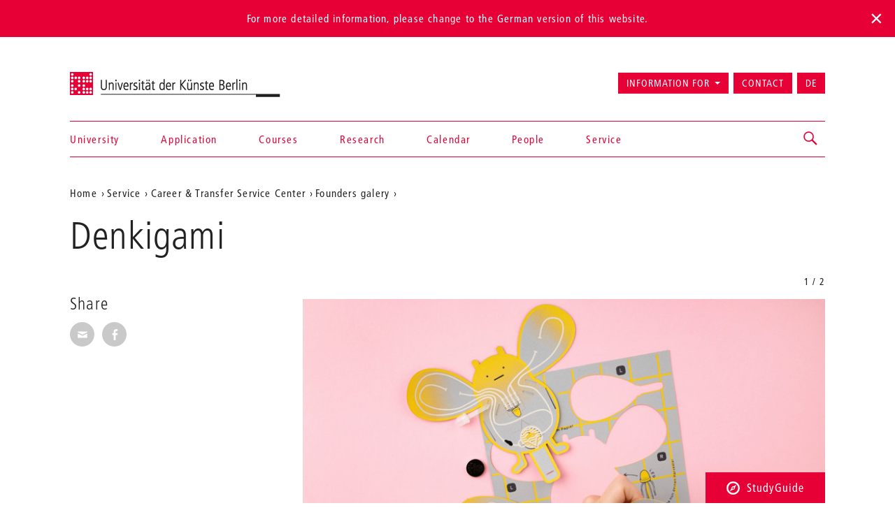

--- FILE ---
content_type: text/html; charset=utf-8
request_url: https://www.udk-berlin.de/en/service/career-transfer-service-center/founders-galery/denkigami/
body_size: 4580
content:
<!DOCTYPE html>
<html class="no-js" lang="en">
<head>

<meta charset="utf-8">
<!-- 
	Created by: ressourcenmangel GmbH, http://www.ressourcenmangel.de, Tel.: 030 61002450

	This website is powered by TYPO3 - inspiring people to share!
	TYPO3 is a free open source Content Management Framework initially created by Kasper Skaarhoj and licensed under GNU/GPL.
	TYPO3 is copyright 1998-2026 of Kasper Skaarhoj. Extensions are copyright of their respective owners.
	Information and contribution at https://typo3.org/
-->




<meta name="generator" content="TYPO3 CMS" />
<meta name="viewport" content="width=device-width, initial-scale=1.0" />
<meta name="twitter:card" content="summary" />






<script src="/typo3temp/assets/js/5508b6c4f0.js?1644250454"></script>


<title>Denkigami – Universität der Künste Berlin</title>
<link rel="dns-prefetch" href="//fast.fonts.net" />
<link rel="dns-prefetch" href="//www.udk-berlin.de/assets" />
<link rel="preload" href="//www.udk-berlin.de/assets/1.4.0/www.udk-berlin.de/fonts/1572283/98ade8b2-89f0-43a5-87d1-a005ec31711b.woff" as="font" />
<link rel="preload" href="//www.udk-berlin.de/assets/1.4.0/www.udk-berlin.de/fonts/1572291/f613167f-bea4-4da9-886e-453d157dff7d.woff" as="font" />
<link rel="preload" href="//www.udk-berlin.de/assets/1.4.0/www.udk-berlin.de/fonts/1572299/0c84ca39-6f05-4db7-91c7-9fb771a47622.woff" as="font" />
<script src="//www.udk-berlin.de/assets/1.4.0/www.udk-berlin.de/javascripts/main-head.js" async="async"></script>
<!--[if lt IE 9]><script src="//www.udk-berlin.de/assets/1.4.0/www.udk-berlin.de/components/html5shiv/dist/html5shiv-printshiv.min.js"></script><![endif]-->
<!--[if lte IE 8]><script src="//www.udk-berlin.de/assets/1.4.0/www.udk-berlin.de/components/es5-shim/es5-shim.min.js"></script><![endif]-->
<link rel="apple-touch-icon-precomposed" href="//www.udk-berlin.de/assets/1.4.0/www.udk-berlin.de/images/icon-152x152.png" />
<link rel="msapplication-TileImage" href="//www.udk-berlin.de/assets/1.4.0/www.udk-berlin.de/images/icon-152x152.png" />
<link rel="msapplication-TileColor" href="#e70036" />
<!--[if gt IE 8]><!--><link rel="stylesheet" type="text/css" href="//www.udk-berlin.de/assets/1.4.0/www.udk-berlin.de/stylesheets/main.css" /><!--<![endif]-->
<!--[if lte IE 8]><link rel="stylesheet" type="text/css" href="//www.udk-berlin.de/assets/1.4.0/www.udk-berlin.de/stylesheets/main-ie8.css" /><![endif]-->

<script>window.UdK = {assetsUrl: '//www.udk-berlin.de/assets',assetsVersion: '1.4.0',}</script><link rel="stylesheet" type="text/css" href="https://www.udk-berlin.de/typo3conf/ext/udkcebasic/Resources/Public/video-livestream.css" /><meta property="og:title" content=""><meta property="og:description" content="Hybrids between paper and electronic components teach the basics of electronics in a playful way."><meta property="og:link" content="https://www.udk-berlin.de/en/service/career-transfer-service-center/founders-galery/denkigami/"><link rel="stylesheet" type="text/css" href="https://www.udk-berlin.de/typo3conf/ext/dreipc_udk/Resources/Public/Frontend/Build/bundle.css" media="all">            <meta name="robots" content="index,follow">
            <meta name="google-site-verification" content="k4UJ2AOsEZfrdyJ_6WhaLzLFaD59fw96xozUSJeIygM" />
<link rel="canonical" href="https://www.udk-berlin.de/en/service/career-transfer-service-center/founders-galery/denkigami/"/>

<link rel="alternate" hreflang="de" href="https://www.udk-berlin.de/service/career-transfer-service-center/gruenderinnengalerie/denkigami/"/>
<link rel="alternate" hreflang="en" href="https://www.udk-berlin.de/en/service/career-transfer-service-center/founders-galery/denkigami/"/>
<link rel="alternate" hreflang="x-default" href="https://www.udk-berlin.de/service/career-transfer-service-center/gruenderinnengalerie/denkigami/"/>
</head>
<body>



	
			
			<div class="alert alert-top alert-lang-noticed">
				For more detailed information, please change to the German version of this website.
				<div class="lang-noticed js-lang-noticed"></div>
			</div>
		



<div class="page">
<header id="header" role="banner" class="container">
    <h1><a href="/en/">Universität der Künste Berlin</a></h1>
    <ul aria-label="Jump to…" class="skipto">
        <li><a href="#main-container">Jump to content</a></li>
        <li><a href="#navigations">Jump to navigation</a></li>
        <li><a href="#footer">Jump to end of page</a></li>
    </ul>
    <nav id="navigation" role="navigation">
        <h1 class="sr-only">Navigation &amp; search</h1>
        <button type="button" aria-controls="navigations" class="navigation-toggle"><span class="sr-only">Show/hide navigation</span><span class="icon-bar"></span><span class="icon-bar"></span><span class="icon-bar"></span></button>
        <div id="navigations">
            <ul id="main-navigation"><li><a href="/en/home/">Home</a></li><li><a href="/en/university/">University</a></li><li><a href="/en/application/">Application</a></li><li><a href="/en/courses/">Courses</a></li><li><a href="/en/research/">Research</a></li><li><a href="/en/calendar/">Calendar</a></li><li><a href="/en/people/">People</a></li><li><a href="/en/service/">Service</a></li></ul>
            <ul id="secondary-navigation">
                <li><span role="button" aria-controls="information_for" id="button-information_for">Information for</span><ul id="information_for" aria-expanded="false" tabindex="-1" data-duration="0" role="menu" aria-labelledby="button-information_for" class="submenu"><li><a href="/en/application/">prospective students</a></li><li><a href="/en/service/international-office/">International Students</a></li><li><a href="/en/university/alumni/">Alumni</a></li><li><a href="/en/service/press-communications/">Press</a></li></ul></li><li><a href="/en/quick-access/contact/">Contact</a></li><li><a href="/service/career-transfer-service-center/gruenderinnengalerie/denkigami/" title="Deutsche Version" aria-label="Zur deutschen Version wechseln" lang="de">DE</a></li>
            </ul>
        </div>
        


        
    <div id="search">
        <a href="/suche/" role="button" aria-controls="search-input" class="search-toggle"><span class="sr-only"></span></a>
        <form method="get" class="searchform" id="search-input" action="/en/search/" data-suggest="/en/search/suggest.json" data-suggest-header="Top Results" accept-charset="utf-8">
            
            
            
            <input
                placeholder="Search: study programs, events, people, ..."
                aria-label="Keyword search"
                type="search"
                name="search[q]"
                value=""
                autocomplete="off"
            />
        </form>
    </div>

    



    </nav>
</header>

<main id="main-container" class="container">
	<nav role="navigation" id="breadcrumb">
				<h2 class="sr-only" id="breadcrumb-label">Aktuelle Position auf der Webseite</h2>
				<ul aria-labelledby="breadcrumb-label"><li><a href="/en/">Home</a></li><li><a href="/en/service/">Service</a></li><li><a href="/en/service/career-transfer-service-center/">Career & Transfer Service Center</a></li><li><a href="/en/service/career-transfer-service-center/founders-galery/">Founders galery</a></li><li><a href="/en/service/career-transfer-service-center/founders-galery/denkigami/"></a></li></ul>
				</nav>
	<h1 class="page-title">Denkigami</h1>
	
	<div class="row">
		<div class="col-asides col-sticky">
			
				
			
			
			<aside id="share">
				<h2>Share</h2>
				<ul class="share-buttons">
					<li><a href="mailto:?subject=A Tip on the website of UdK&amp;body=Maybe you are interested in this article: https%3A%2F%2Fwww.udk-berlin.de%2Fen%2Fservice%2Fcareer-transfer-service-center%2Ffounders-galery%2Fdenkigami%2F"><span class="genericon genericon-mail"></span><span class="sr-only">Share via E-Mail</span></a></li>
					<li><a class="popup" href="https://www.facebook.com/sharer/sharer.php?u=https%3A%2F%2Fwww.udk-berlin.de%2Fen%2Fservice%2Fcareer-transfer-service-center%2Ffounders-galery%2Fdenkigami%2F"><span class="genericon genericon-facebook-alt"></span><span class="sr-only">Share on Facebook</span></a></li>
				</ul>
			</aside>
			
			
		</div>
		<div class="col-content">
			<!--TYPO3SEARCH_begin--><div id="c78739" class="detail-section type-textimggallery_pi1">
    <h2></h2>
    <div class="slideshow">
                
				<figure><img src="/fileadmin/_processed_/9/7/csm_Denkigami_Futurium-3717_web_3b39615f9a.jpg" width="728" height="500"   alt="" >
					<figcaption>
                        <cite>source: Andy King</cite>
					</figcaption>
				</figure>
			
        
				<figure><img src="/fileadmin/_processed_/1/9/csm_Denkigami_MG_5903_web_a16163155b.jpg" width="750" height="500"   alt="" >
					<figcaption>
                        <cite>source: Andy King</cite>
					</figcaption>
				</figure>
			

    </div>
</div><div id="c78740" class="detail-section type-text">
<a id="c65493" style="visibility:hidden;"></a><a id="c78740"></a><p><strong>Founders:</strong> Valerian Blos, Gosia Lehmann, Gyujin Lee</p><p><strong>Mentor: </strong>Prof. Kora Kimpel</p><p><strong>funded by: </strong>&nbsp;EntrepART Coaching-Programm, Creative Prototyping - the Berlin startup scholarship at the UdK Berlin</p>

</div><div id="c78741" class="detail-section type-text">
<a id="c65492" style="visibility:hidden;"></a><a id="c78741"></a><p><strong>Hybrids between paper and electronic components teach the basics of electronics in a playful way. </strong></p><p>&nbsp;</p><p>A set consists of a DIN A4 sheet with a "pop-out" character and the corresponding electronic components. The Denkigami were printed with conductive ink and can be equipped with motors, light sensors or Arduinochips. By putting them together, the animals are brought to life.&nbsp;</p><p>&nbsp;</p><p>&nbsp;</p><p>www.denkigami.com</p>

</div><!--TYPO3SEARCH_end-->
		</div>
	</div>
	
</main>
<div class="studyguide">
    <div class="studyguide__button-container">
        <button id="studyguide-button" class="studyguide__button" type="button" aria-controls="studyguide-content">
            <svg viewBox="0 0 200 200" role="presentation" class="icon icon-studyguide"><use xlink:href="#icon-studyguide"></use></svg>StudyGuide
        </button>
    </div>

    <div id="studyguide-content" class="studyguide__content" aria-labelledby="studyguide-button" aria-expanded="false" data-outside-close="0">
        <div class="studyguide__content-inner">
            <div class="studyguide__content-left">			<section class="overview-section">
				<div id="c35065" class="content">
					<h2>You have questions about your studies? Ask us!</h2>
					
					
							<p><a class="studyguide__more" href="/en/service/studyguide/">Open StudyGuide</a></p>
						
				</div>
			</section></div><div class="studyguide__content-right">
<a id="c81095" style="visibility:hidden;"></a><a id="c81481"></a><ul><li><a href="javascript:linkTo_UnCryptMailto(%27ocknvq%2CuvwfaiwkfgBwfm%5C%2Fdgtnkp0fg%27);" class="mail">Send mail</a></li><li>You can contact us&nbsp;via phone:<br> 	+49 30 3185 1480</li><li>Information on opening hours (telephone and InfoPoint) can be found on the StudyGuide website <a href="https://www.udk-berlin.de/en/service/studyguide/" target="_blank">https://www.udk-berlin.de/en/service/studyguide/</a></li></ul>

</div>
        </div>
    </div>
</div>

<footer id="footer" role="contentinfo">
    <div class="container">
        <h1 class="sr-only">More information</h1>
        <nav class="row">
            <div class="col-xs-1 col-sm-1 col-md-1"><h2>Colleges</h2><ul><li><a href="/en/university/college-of-fine-arts/">College of Fine Arts</a></li><li><a href="/en/university/college-of-architecture-media-and-design-1/">College of Architecture, Media and Design</a></li><li><a href="/en/university/college-of-music/">College of Music</a></li><li><a href="/en/university/college-of-performing-arts/">College of Performing Arts</a></li><li><a href="/en/courses/studying-dance-and-choreography-at-the-hzt-berlin/">Inter-University Centre for Dance</a></li><li><a href="/en/university/jazz-institute-berlin/">Jazz Institute Berlin</a></li></ul></div><div class="col-xs-1 col-sm-1 col-md-1"><h2>Information for</h2><ul><li><a href="/en/courses/all-about-the-study-process/">Prospective Students</a></li><li><a href="/en/service/international-office/">International Students</a></li><li><a href="/en/service/press-communications/">Press & Media</a></li></ul></div><div class="col-xs-1 col-sm-1 col-md-1"><h2>Quick Access</h2><ul><li><a href="/en/home/news/the-berlin-university-of-the-arts-udk-berlin-code-of-conduct/">Code of Conduct</a></li><li><a href="/en/service/studyguide/">Studyguide</a></li><li><a href="/en/quick-access/contact/">Contact</a></li><li><a href="/en/quick-access/imprint/">Imprint</a></li><li><a href="/en/quick-access/privacy-protection/">Privacy Protection</a></li></ul></div><div class="col-xs-1 col-sm-1 col-md-1"><h2>Social Media</h2><ul><li><a href="https://www.instagram.com/udkberlin/">Instagram</a></li><li><a href="http://www.facebook.com/udkberlin">Facebook</a></li><li><a href="https://de.linkedin.com/school/universit%C3%A4t-der-k%C3%BCnste-berlin/">Xing</a></li></ul></div>
        </nav>
        <p><a href="/en/" id="closing-logo">© 2026 Universität der Künste Berlin</a></p>
    </div>
</footer>

</div>
        <!-- Piwik -->
        <script type="text/javascript">
          var _paq = _paq || [];
          _paq.push(['trackPageView']);
          _paq.push(['enableLinkTracking']);
          (function() {
            var u="//tuvok.udk-berlin.de/piwik/";
            _paq.push(['setTrackerUrl', u+'piwik.php']);
            _paq.push(['setSiteId', 6]);
            var d=document, g=d.createElement('script'), s=d.getElementsByTagName('script')[0];
            g.type='text/javascript'; g.async=true; g.defer=true; g.src=u+'piwik.js'; s.parentNode.insertBefore(g,s);
          })();
        </script>
        <noscript><p><img src="//tuvok.udk-berlin.de/piwik/piwik.php?idsite=6" style="border:0;" alt="" /></p></noscript>
        <!-- End Piwik Code -->



<script data-main="/typo3conf/ext/dreipc_udk/Resources/Public/Frontend/Build/assets/main.js" src="//www.udk-berlin.de/assets/1.4.0/www.udk-berlin.de/components/requirejs/require.js" async="async"></script><script src="/typo3conf/ext/dreipc_udk/Resources/Public/Frontend/Build/bundle.js"></script>
</body>
</html>